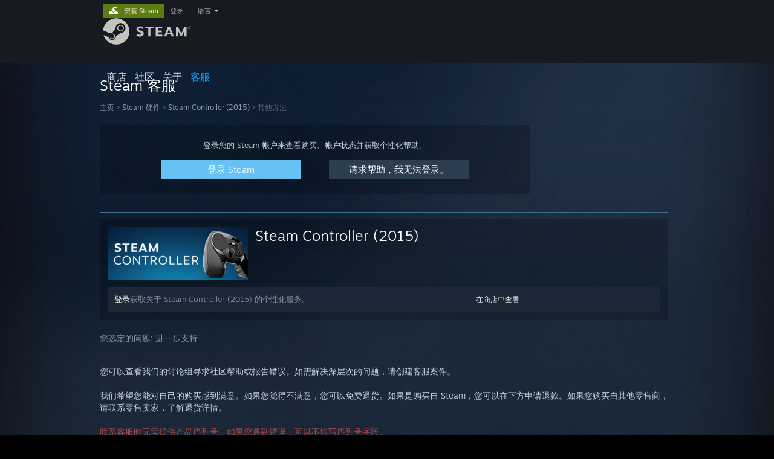

--- FILE ---
content_type: text/html; charset=UTF-8
request_url: https://help.steampowered.com/zh-cn/wizard/HelpWithGameIssue/?appid=353370&issueid=364&nodeid=25&return_nodeid=35
body_size: 9501
content:
<!DOCTYPE html>
<html class=" responsive DesktopUI" lang="zh-cn"  >
<head>
	<meta http-equiv="Content-Type" content="text/html; charset=UTF-8">
			<meta name="viewport" content="width=device-width,initial-scale=1">
		<meta name="theme-color" content="#171a21">
		<title>Steam 客服 - Steam Controller (2015) - 其他方法</title>
	<link rel="shortcut icon" href="/favicon.ico" type="image/x-icon">

	
	
	<link href="https://help.steampowered.com/public/shared/css/motiva_sans.css?v=vCX1u1jwpYiZ&amp;_cdn=fastly" rel="stylesheet" type="text/css">
<link href="https://help.steampowered.com/public/shared/css/buttons.css?v=JYgbkKDOARmm&amp;_cdn=fastly" rel="stylesheet" type="text/css">
<link href="https://help.steampowered.com/public/shared/css/shared_global.css?v=YWoTJlSp3Rze&amp;_cdn=fastly" rel="stylesheet" type="text/css">
<link href="https://help.steampowered.com/public/shared/css/store_game_shared.css?v=h3rDvpE1fR8Z&amp;_cdn=fastly" rel="stylesheet" type="text/css">
<link href="https://help.steampowered.com/public/css/help.css?v=DDtfldOorrvh&amp;_cdn=fastly" rel="stylesheet" type="text/css">
<link href="https://help.steampowered.com/public/shared/css/shared_responsive.css?v=a68I6wYkkyUr&amp;_cdn=fastly" rel="stylesheet" type="text/css">
<script type="text/javascript">Object.seal && [ Object, Array, String, Number ].map( function( builtin ) { Object.seal( builtin.prototype ); } );</script><script type="text/javascript" src="https://help.steampowered.com/zh-cn/public/shared/javascript/jquery-1.8.3.min.js?v=NXam5zydzNu8&amp;_cdn=fastly"></script>
<script type="text/javascript">$J = jQuery.noConflict();</script><script type="text/javascript">VALVE_PUBLIC_PATH = "https:\/\/help.steampowered.com\/public\/";</script><script type="text/javascript" src="https://help.steampowered.com/zh-cn/public/shared/javascript/tooltip.js?v=LZHsOVauqTrm&amp;_cdn=fastly"></script>

<script type="text/javascript" src="https://help.steampowered.com/zh-cn/public/shared/javascript/shared_global.js?v=OlKHzGmJ_sOX&amp;_cdn=fastly"></script>

<script type="text/javascript" src="https://help.steampowered.com/zh-cn/public/shared/javascript/shipping.js?v=aBAaNS2uAYQj&amp;_cdn=fastly"></script>

<script type="text/javascript" src="https://help.steampowered.com/zh-cn/public/javascript/help.js?v=9rIZAKRZpZp2&amp;_cdn=fastly"></script>

<script type="text/javascript" src="https://help.steampowered.com/zh-cn/public/shared/javascript/dselect.js?v=w0CV_PAvw3UA&amp;_cdn=fastly"></script>

<script type="text/javascript" src="https://help.steampowered.com/zh-cn/public/shared/javascript/legacy_web/main.js?v=dVwPgFK0SOZd&amp;_cdn=fastly"></script>

<script type="text/javascript">
setTimezoneCookies();
$J( function($) { 
window.BindHelpTooltip = function( $Selector ) { $Selector.v_tooltip( {'tooltipClass': 'help_tooltip', 'dataName': 'helpTooltip' } ); };
BindHelpTooltip( $('[data-help-tooltip]') ); 
});

</script>
<script type="text/javascript" src="https://help.steampowered.com/zh-cn/public/shared/javascript/shared_responsive_adapter.js?v=sBz0DRXURQyx&amp;_cdn=fastly"></script>

						<meta name="twitter:card" content="summary_large_image">
					<meta name="Description" content="登录您的 Steam 帐户以获取有关您 Steam 游戏的帮助、联系 Steam 客服、申请退款和更多。若您无法登录需要重置密码或恢复被盗帐户也同样能用客服网页。">
			
	<meta name="twitter:site" content="@steam" />

						<meta property="og:title" content="Steam 客服 - Steam Controller (2015) - 其他方法">
					<meta property="twitter:title" content="Steam 客服 - Steam Controller (2015) - 其他方法">
					<meta property="og:type" content="website">
					<meta property="fb:app_id" content="105386699540688">
					<meta property="og:description" content="登录您的 Steam 帐户以获取有关您 Steam 游戏的帮助、联系 Steam 客服、申请退款和更多。若您无法登录需要重置密码或恢复被盗帐户也同样能用客服网页。">
					<meta property="twitter:description" content="登录您的 Steam 帐户以获取有关您 Steam 游戏的帮助、联系 Steam 客服、申请退款和更多。若您无法登录需要重置密码或恢复被盗帐户也同样能用客服网页。">
			
	
			<link rel="image_src" href="https://help.steampowered.com/public/shared/images/responsive/steam_share_image.jpg">
		<meta property="og:image" content="https://help.steampowered.com/public/shared/images/responsive/steam_share_image.jpg">
		<meta name="twitter:image" content="https://help.steampowered.com/public/shared/images/responsive/steam_share_image.jpg" />
					<meta property="og:image:secure" content="https://help.steampowered.com/public/shared/images/responsive/steam_share_image.jpg">
				
	
	
			<link rel="alternate" href="https://help.steampowered.com/wizard/HelpWithGameIssue/?appid=353370&amp;issueid=364&amp;nodeid=25&amp;return_nodeid=35" hreflang="x-default">
					<link rel="alternate" href="https://help.steampowered.com/zh-cn/wizard/HelpWithGameIssue/?appid=353370&amp;issueid=364&amp;nodeid=25&amp;return_nodeid=35" hreflang="zh-cn">
					<link rel="alternate" href="https://help.steampowered.com/zh-tw/wizard/HelpWithGameIssue/?appid=353370&amp;issueid=364&amp;nodeid=25&amp;return_nodeid=35" hreflang="zh-tw">
					<link rel="alternate" href="https://help.steampowered.com/ja/wizard/HelpWithGameIssue/?appid=353370&amp;issueid=364&amp;nodeid=25&amp;return_nodeid=35" hreflang="ja">
					<link rel="alternate" href="https://help.steampowered.com/ko/wizard/HelpWithGameIssue/?appid=353370&amp;issueid=364&amp;nodeid=25&amp;return_nodeid=35" hreflang="ko">
					<link rel="alternate" href="https://help.steampowered.com/th/wizard/HelpWithGameIssue/?appid=353370&amp;issueid=364&amp;nodeid=25&amp;return_nodeid=35" hreflang="th">
					<link rel="alternate" href="https://help.steampowered.com/bg/wizard/HelpWithGameIssue/?appid=353370&amp;issueid=364&amp;nodeid=25&amp;return_nodeid=35" hreflang="bg">
					<link rel="alternate" href="https://help.steampowered.com/cs/wizard/HelpWithGameIssue/?appid=353370&amp;issueid=364&amp;nodeid=25&amp;return_nodeid=35" hreflang="cs">
					<link rel="alternate" href="https://help.steampowered.com/da/wizard/HelpWithGameIssue/?appid=353370&amp;issueid=364&amp;nodeid=25&amp;return_nodeid=35" hreflang="da">
					<link rel="alternate" href="https://help.steampowered.com/de/wizard/HelpWithGameIssue/?appid=353370&amp;issueid=364&amp;nodeid=25&amp;return_nodeid=35" hreflang="de">
					<link rel="alternate" href="https://help.steampowered.com/en/wizard/HelpWithGameIssue/?appid=353370&amp;issueid=364&amp;nodeid=25&amp;return_nodeid=35" hreflang="en">
					<link rel="alternate" href="https://help.steampowered.com/es/wizard/HelpWithGameIssue/?appid=353370&amp;issueid=364&amp;nodeid=25&amp;return_nodeid=35" hreflang="es">
					<link rel="alternate" href="https://help.steampowered.com/es-419/wizard/HelpWithGameIssue/?appid=353370&amp;issueid=364&amp;nodeid=25&amp;return_nodeid=35" hreflang="es-419">
					<link rel="alternate" href="https://help.steampowered.com/el/wizard/HelpWithGameIssue/?appid=353370&amp;issueid=364&amp;nodeid=25&amp;return_nodeid=35" hreflang="el">
					<link rel="alternate" href="https://help.steampowered.com/fr/wizard/HelpWithGameIssue/?appid=353370&amp;issueid=364&amp;nodeid=25&amp;return_nodeid=35" hreflang="fr">
					<link rel="alternate" href="https://help.steampowered.com/it/wizard/HelpWithGameIssue/?appid=353370&amp;issueid=364&amp;nodeid=25&amp;return_nodeid=35" hreflang="it">
					<link rel="alternate" href="https://help.steampowered.com/id/wizard/HelpWithGameIssue/?appid=353370&amp;issueid=364&amp;nodeid=25&amp;return_nodeid=35" hreflang="id">
					<link rel="alternate" href="https://help.steampowered.com/hu/wizard/HelpWithGameIssue/?appid=353370&amp;issueid=364&amp;nodeid=25&amp;return_nodeid=35" hreflang="hu">
					<link rel="alternate" href="https://help.steampowered.com/nl/wizard/HelpWithGameIssue/?appid=353370&amp;issueid=364&amp;nodeid=25&amp;return_nodeid=35" hreflang="nl">
					<link rel="alternate" href="https://help.steampowered.com/no/wizard/HelpWithGameIssue/?appid=353370&amp;issueid=364&amp;nodeid=25&amp;return_nodeid=35" hreflang="no">
					<link rel="alternate" href="https://help.steampowered.com/pl/wizard/HelpWithGameIssue/?appid=353370&amp;issueid=364&amp;nodeid=25&amp;return_nodeid=35" hreflang="pl">
					<link rel="alternate" href="https://help.steampowered.com/pt/wizard/HelpWithGameIssue/?appid=353370&amp;issueid=364&amp;nodeid=25&amp;return_nodeid=35" hreflang="pt">
					<link rel="alternate" href="https://help.steampowered.com/pt-br/wizard/HelpWithGameIssue/?appid=353370&amp;issueid=364&amp;nodeid=25&amp;return_nodeid=35" hreflang="pt-br">
					<link rel="alternate" href="https://help.steampowered.com/ro/wizard/HelpWithGameIssue/?appid=353370&amp;issueid=364&amp;nodeid=25&amp;return_nodeid=35" hreflang="ro">
					<link rel="alternate" href="https://help.steampowered.com/ru/wizard/HelpWithGameIssue/?appid=353370&amp;issueid=364&amp;nodeid=25&amp;return_nodeid=35" hreflang="ru">
					<link rel="alternate" href="https://help.steampowered.com/fi/wizard/HelpWithGameIssue/?appid=353370&amp;issueid=364&amp;nodeid=25&amp;return_nodeid=35" hreflang="fi">
					<link rel="alternate" href="https://help.steampowered.com/sv/wizard/HelpWithGameIssue/?appid=353370&amp;issueid=364&amp;nodeid=25&amp;return_nodeid=35" hreflang="sv">
					<link rel="alternate" href="https://help.steampowered.com/tr/wizard/HelpWithGameIssue/?appid=353370&amp;issueid=364&amp;nodeid=25&amp;return_nodeid=35" hreflang="tr">
					<link rel="alternate" href="https://help.steampowered.com/vi/wizard/HelpWithGameIssue/?appid=353370&amp;issueid=364&amp;nodeid=25&amp;return_nodeid=35" hreflang="vi">
					<link rel="alternate" href="https://help.steampowered.com/uk/wizard/HelpWithGameIssue/?appid=353370&amp;issueid=364&amp;nodeid=25&amp;return_nodeid=35" hreflang="uk">
			
	
	</head>
<body class="v6 responsive_page ">


<div class="responsive_page_frame with_header">
						<div role="navigation" class="responsive_page_menu_ctn mainmenu" aria-label="手机菜单">
				<div class="responsive_page_menu"  id="responsive_page_menu">
										<div class="mainmenu_contents">
						<div class="mainmenu_contents_items">
															<a class="menuitem" href="https://help.steampowered.com/zh-cn/login/">
									登录								</a>
															<a class="menuitem supernav" href="https://store.steampowered.com/" data-tooltip-type="selector" data-tooltip-content=".submenu_Store">
				商店			</a>
			<div class="submenu_Store" style="display: none;" data-submenuid="Store">
														<a class="submenuitem" href="https://store.steampowered.com/">
						主页											</a>
														<a class="submenuitem" href="https://store.steampowered.com/explore/">
						探索队列											</a>
														<a class="submenuitem" href="https://steamcommunity.com/my/wishlist/">
						愿望单											</a>
														<a class="submenuitem" href="https://store.steampowered.com/points/shop/">
						点数商店											</a>
														<a class="submenuitem" href="https://store.steampowered.com/news/">
						新闻											</a>
														<a class="submenuitem" href="https://store.steampowered.com/stats/">
						排行榜											</a>
							</div>
										<a class="menuitem supernav" href="https://steamcommunity.com/" data-tooltip-type="selector" data-tooltip-content=".submenu_Community">
				社区			</a>
			<div class="submenu_Community" style="display: none;" data-submenuid="Community">
														<a class="submenuitem" href="https://steamcommunity.com/">
						主页											</a>
														<a class="submenuitem" href="https://steamcommunity.com/discussions/">
						讨论											</a>
														<a class="submenuitem" href="https://steamcommunity.com/workshop/">
						创意工坊											</a>
														<a class="submenuitem" href="https://steamcommunity.com/market/">
						市场											</a>
														<a class="submenuitem" href="https://steamcommunity.com/?subsection=broadcasts">
						实况直播											</a>
							</div>
										<a class="menuitem " href="https://store.steampowered.com/about/">
				关于			</a>
										<a class="menuitem  supernav_active" href="https://help.steampowered.com/zh-cn/">
				客服			</a>
			
							<div class="minor_menu_items">
																								<div class="menuitem change_language_action">
									更改语言								</div>
																																	<a class="menuitem" href="https://store.steampowered.com/mobile" target="_blank" rel="noreferrer">获取 Steam 手机应用</a>
																									<div class="menuitem" role="link" onclick="Responsive_RequestDesktopView();">
										查看桌面版网站									</div>
															</div>
						</div>
						<div class="mainmenu_footer_spacer  "></div>
						<div class="mainmenu_footer">
															<div class="mainmenu_footer_logo"><img src="https://help.steampowered.com/public/shared/images/responsive/footerLogo_valve_new.png"></div>
								© Valve Corporation。保留所有权利。所有商标均为其在美国及其它国家/地区的各自持有者所有。								<span class="mainmenu_valve_links">
									<a href="https://store.steampowered.com/privacy_agreement/" target="_blank">隐私政策</a>
									&nbsp;| &nbsp;<a href="http://www.valvesoftware.com/legal.htm" target="_blank">法律信息</a>
									&nbsp;| &nbsp;<a href="https://help.steampowered.com/faqs/view/10BB-D27A-6378-4436" target="_blank">无障碍</a>
									&nbsp;| &nbsp;<a href="https://store.steampowered.com/subscriber_agreement/" target="_blank">Steam 订户协议</a>
									&nbsp;| &nbsp;<a href="https://store.steampowered.com/steam_refunds/" target="_blank">退款</a>
									&nbsp;| &nbsp;<a href="https://store.steampowered.com/account/cookiepreferences/" target="_blank">Cookie</a>
								</span>
													</div>
					</div>
									</div>
			</div>
		
		<div class="responsive_local_menu_tab"></div>

		<div class="responsive_page_menu_ctn localmenu">
			<div class="responsive_page_menu"  id="responsive_page_local_menu" data-panel="{&quot;onOptionsActionDescription&quot;:&quot;#filter_toggle&quot;,&quot;onOptionsButton&quot;:&quot;Responsive_ToggleLocalMenu()&quot;,&quot;onCancelButton&quot;:&quot;Responsive_ToggleLocalMenu()&quot;}">
				<div class="localmenu_content" data-panel="{&quot;maintainY&quot;:true,&quot;bFocusRingRoot&quot;:true,&quot;flow-children&quot;:&quot;column&quot;}">
				</div>
			</div>
		</div>



					<div class="responsive_header">
				<div class="responsive_header_content">
					<div id="responsive_menu_logo">
						<img src="https://help.steampowered.com/public/shared/images/responsive/header_menu_hamburger.png" height="100%">
											</div>
					<div class="responsive_header_logo">
						<a href="https://store.steampowered.com/">
															<img src="https://help.steampowered.com/public/shared/images/responsive/header_logo.png" height="36" border="0" alt="STEAM">
													</a>
					</div>
									</div>
			</div>
		
		<div class="responsive_page_content_overlay">

		</div>

		<div class="responsive_fixonscroll_ctn nonresponsive_hidden ">
		</div>
	
	<div class="responsive_page_content">

		<div role="banner" id="global_header" data-panel="{&quot;flow-children&quot;:&quot;row&quot;}">
	<div class="content">
		<div class="logo">
			<span id="logo_holder">
									<a href="https://store.steampowered.com/" aria-label="Steam 主页链接">
						<img src="https://help.steampowered.com/public/shared/images/header/logo_steam.svg?t=962016" width="176" height="44" alt="Steam 主页链接">
					</a>
							</span>
		</div>

			<div role="navigation" class="supernav_container" aria-label="全局菜单">
								<a class="menuitem supernav" href="https://store.steampowered.com/" data-tooltip-type="selector" data-tooltip-content=".submenu_Store">
				商店			</a>
			<div class="submenu_Store" style="display: none;" data-submenuid="Store">
														<a class="submenuitem" href="https://store.steampowered.com/">
						主页											</a>
														<a class="submenuitem" href="https://store.steampowered.com/explore/">
						探索队列											</a>
														<a class="submenuitem" href="https://steamcommunity.com/my/wishlist/">
						愿望单											</a>
														<a class="submenuitem" href="https://store.steampowered.com/points/shop/">
						点数商店											</a>
														<a class="submenuitem" href="https://store.steampowered.com/news/">
						新闻											</a>
														<a class="submenuitem" href="https://store.steampowered.com/stats/">
						排行榜											</a>
							</div>
										<a class="menuitem supernav" href="https://steamcommunity.com/" data-tooltip-type="selector" data-tooltip-content=".submenu_Community">
				社区			</a>
			<div class="submenu_Community" style="display: none;" data-submenuid="Community">
														<a class="submenuitem" href="https://steamcommunity.com/">
						主页											</a>
														<a class="submenuitem" href="https://steamcommunity.com/discussions/">
						讨论											</a>
														<a class="submenuitem" href="https://steamcommunity.com/workshop/">
						创意工坊											</a>
														<a class="submenuitem" href="https://steamcommunity.com/market/">
						市场											</a>
														<a class="submenuitem" href="https://steamcommunity.com/?subsection=broadcasts">
						实况直播											</a>
							</div>
										<a class="menuitem " href="https://store.steampowered.com/about/">
				关于			</a>
										<a class="menuitem  supernav_active" href="https://help.steampowered.com/zh-cn/">
				客服			</a>
				</div>
	<script type="text/javascript">
		jQuery(function($) {
			$('#global_header .supernav').v_tooltip({'location':'bottom', 'destroyWhenDone': false, 'tooltipClass': 'supernav_content', 'offsetY':-6, 'offsetX': 1, 'horizontalSnap': 4, 'tooltipParent': '#global_header .supernav_container', 'correctForScreenSize': false});
		});
	</script>

		<div id="global_actions">
			<div role="navigation" id="global_action_menu" aria-label="帐户菜单">
									<a class="header_installsteam_btn header_installsteam_btn_green" href="https://store.steampowered.com/about/">
						<div class="header_installsteam_btn_content">
							安装 Steam						</div>
					</a>
				
				
									<a class="global_action_link" href="https://help.steampowered.com/zh-cn/login/">登录</a>
											&nbsp;|&nbsp;
						<span class="pulldown global_action_link" id="language_pulldown" onclick="ShowMenu( this, 'language_dropdown', 'right' );">语言</span>
						<div class="popup_block_new" id="language_dropdown" style="display: none;">
							<div class="popup_body popup_menu">
																																					<a class="popup_menu_item tight" href="https://help.steampowered.com/zh-cn/wizard/HelpWithGameIssue/?appid=353370&amp;issueid=364&amp;nodeid=25&amp;return_nodeid=35">简体中文</a>
																													<a class="popup_menu_item tight" href="https://help.steampowered.com/zh-tw/wizard/HelpWithGameIssue/?appid=353370&amp;issueid=364&amp;nodeid=25&amp;return_nodeid=35">繁體中文（繁体中文）</a>
																													<a class="popup_menu_item tight" href="https://help.steampowered.com/ja/wizard/HelpWithGameIssue/?appid=353370&amp;issueid=364&amp;nodeid=25&amp;return_nodeid=35">日本語（日语）</a>
																													<a class="popup_menu_item tight" href="https://help.steampowered.com/ko/wizard/HelpWithGameIssue/?appid=353370&amp;issueid=364&amp;nodeid=25&amp;return_nodeid=35">한국어（韩语）</a>
																													<a class="popup_menu_item tight" href="https://help.steampowered.com/th/wizard/HelpWithGameIssue/?appid=353370&amp;issueid=364&amp;nodeid=25&amp;return_nodeid=35">ไทย（泰语）</a>
																													<a class="popup_menu_item tight" href="https://help.steampowered.com/bg/wizard/HelpWithGameIssue/?appid=353370&amp;issueid=364&amp;nodeid=25&amp;return_nodeid=35">български（保加利亚语）</a>
																													<a class="popup_menu_item tight" href="https://help.steampowered.com/cs/wizard/HelpWithGameIssue/?appid=353370&amp;issueid=364&amp;nodeid=25&amp;return_nodeid=35">Čeština（捷克语）</a>
																													<a class="popup_menu_item tight" href="https://help.steampowered.com/da/wizard/HelpWithGameIssue/?appid=353370&amp;issueid=364&amp;nodeid=25&amp;return_nodeid=35">Dansk（丹麦语）</a>
																													<a class="popup_menu_item tight" href="https://help.steampowered.com/de/wizard/HelpWithGameIssue/?appid=353370&amp;issueid=364&amp;nodeid=25&amp;return_nodeid=35">Deutsch（德语）</a>
																													<a class="popup_menu_item tight" href="https://help.steampowered.com/en/wizard/HelpWithGameIssue/?appid=353370&amp;issueid=364&amp;nodeid=25&amp;return_nodeid=35">English（英语）</a>
																													<a class="popup_menu_item tight" href="https://help.steampowered.com/es/wizard/HelpWithGameIssue/?appid=353370&amp;issueid=364&amp;nodeid=25&amp;return_nodeid=35">Español-España（西班牙语 - 西班牙）</a>
																													<a class="popup_menu_item tight" href="https://help.steampowered.com/es-419/wizard/HelpWithGameIssue/?appid=353370&amp;issueid=364&amp;nodeid=25&amp;return_nodeid=35">Español - Latinoamérica（西班牙语 - 拉丁美洲）</a>
																													<a class="popup_menu_item tight" href="https://help.steampowered.com/el/wizard/HelpWithGameIssue/?appid=353370&amp;issueid=364&amp;nodeid=25&amp;return_nodeid=35">Ελληνικά（希腊语）</a>
																													<a class="popup_menu_item tight" href="https://help.steampowered.com/fr/wizard/HelpWithGameIssue/?appid=353370&amp;issueid=364&amp;nodeid=25&amp;return_nodeid=35">Français（法语）</a>
																													<a class="popup_menu_item tight" href="https://help.steampowered.com/it/wizard/HelpWithGameIssue/?appid=353370&amp;issueid=364&amp;nodeid=25&amp;return_nodeid=35">Italiano（意大利语）</a>
																													<a class="popup_menu_item tight" href="https://help.steampowered.com/id/wizard/HelpWithGameIssue/?appid=353370&amp;issueid=364&amp;nodeid=25&amp;return_nodeid=35">Bahasa Indonesia（印度尼西亚语）</a>
																													<a class="popup_menu_item tight" href="https://help.steampowered.com/hu/wizard/HelpWithGameIssue/?appid=353370&amp;issueid=364&amp;nodeid=25&amp;return_nodeid=35">Magyar（匈牙利语）</a>
																													<a class="popup_menu_item tight" href="https://help.steampowered.com/nl/wizard/HelpWithGameIssue/?appid=353370&amp;issueid=364&amp;nodeid=25&amp;return_nodeid=35">Nederlands（荷兰语）</a>
																													<a class="popup_menu_item tight" href="https://help.steampowered.com/no/wizard/HelpWithGameIssue/?appid=353370&amp;issueid=364&amp;nodeid=25&amp;return_nodeid=35">Norsk（挪威语）</a>
																													<a class="popup_menu_item tight" href="https://help.steampowered.com/pl/wizard/HelpWithGameIssue/?appid=353370&amp;issueid=364&amp;nodeid=25&amp;return_nodeid=35">Polski（波兰语）</a>
																													<a class="popup_menu_item tight" href="https://help.steampowered.com/pt/wizard/HelpWithGameIssue/?appid=353370&amp;issueid=364&amp;nodeid=25&amp;return_nodeid=35">Português（葡萄牙语 - 葡萄牙）</a>
																													<a class="popup_menu_item tight" href="https://help.steampowered.com/pt-br/wizard/HelpWithGameIssue/?appid=353370&amp;issueid=364&amp;nodeid=25&amp;return_nodeid=35">Português-Brasil（葡萄牙语 - 巴西）</a>
																													<a class="popup_menu_item tight" href="https://help.steampowered.com/ro/wizard/HelpWithGameIssue/?appid=353370&amp;issueid=364&amp;nodeid=25&amp;return_nodeid=35">Română（罗马尼亚语）</a>
																													<a class="popup_menu_item tight" href="https://help.steampowered.com/ru/wizard/HelpWithGameIssue/?appid=353370&amp;issueid=364&amp;nodeid=25&amp;return_nodeid=35">Русский（俄语）</a>
																													<a class="popup_menu_item tight" href="https://help.steampowered.com/fi/wizard/HelpWithGameIssue/?appid=353370&amp;issueid=364&amp;nodeid=25&amp;return_nodeid=35">Suomi（芬兰语）</a>
																													<a class="popup_menu_item tight" href="https://help.steampowered.com/sv/wizard/HelpWithGameIssue/?appid=353370&amp;issueid=364&amp;nodeid=25&amp;return_nodeid=35">Svenska（瑞典语）</a>
																													<a class="popup_menu_item tight" href="https://help.steampowered.com/tr/wizard/HelpWithGameIssue/?appid=353370&amp;issueid=364&amp;nodeid=25&amp;return_nodeid=35">Türkçe（土耳其语）</a>
																													<a class="popup_menu_item tight" href="https://help.steampowered.com/vi/wizard/HelpWithGameIssue/?appid=353370&amp;issueid=364&amp;nodeid=25&amp;return_nodeid=35">Tiếng Việt（越南语）</a>
																													<a class="popup_menu_item tight" href="https://help.steampowered.com/uk/wizard/HelpWithGameIssue/?appid=353370&amp;issueid=364&amp;nodeid=25&amp;return_nodeid=35">Українська（乌克兰语）</a>
																									<a class="popup_menu_item tight" href="https://www.valvesoftware.com/en/contact?contact-person=Translation%20Team%20Feedback" target="_blank">报告翻译问题</a>
							</div>
						</div>
												</div>
					</div>
			</div>
</div>

		<div role="main" class="responsive_page_template_content" id="responsive_page_template_content" data-panel="{&quot;autoFocus&quot;:true}" >

				<script src="https://js.hcaptcha.com/1/api.js?render=explicit&hl=zh-cn" async defer></script>

	<div id="loading_throbber" class="LoadingWrapper page_loaded">
		<div class="LoadingThrobber">
			<div class="Bar Bar1"></div>
			<div class="Bar Bar2"></div>
			<div class="Bar Bar3"></div>
		</div>
	</div>

	<div class="page_body_ctn">
		<div id="page_content" class="page_content">
			<div data-panel="[]" id="error_contents">

				
		<a class="help_header" href="https://help.steampowered.com/zh-cn/">Steam 客服</a>
		<div class="breadcrumbs"><a href="https://help.steampowered.com/zh-cn/">主页</a> &gt; 错误</div>
<div class="error_bg">
		<div id="error_description">处理该申请时发生错误，请稍后再试。</div>
			<div class="error_reload">
			<a data-panel="{&quot;focusable&quot;:false}" class="help_site_button" href="javascript:window.location.reload()">再试一次</a> &nbsp;
			<a data-panel="{&quot;focusable&quot;:false}" class="help_site_button" href="https://help.steampowered.com/zh-cn/">主页</a>
		</div>
	</div>			</div>
			<div id="wizard_contents">
									<div class="wizard_content_wrapper">
								<a class="help_header" href="https://help.steampowered.com/zh-cn/">Steam 客服</a>
		<div class="breadcrumbs"><a href="https://help.steampowered.com/zh-cn/">主页</a> &gt; <a href="https://help.steampowered.com/zh-cn/wizard/HelpWithSteamHardware">Steam 硬件</a>  &gt; <a href="https://help.steampowered.com/zh-cn/wizard/HelpWithGame/?appid=353370">Steam Controller (2015)</a>  &gt; 其他方法</div>		<div class="help_login_nag">
			<div class="help_login_nag_intro">
				登录您的 Steam 帐户来查看购买、帐户状态并获取个性化帮助。			</div>
			<div class="help_login_nag_buttons">
				<div class="help_login_nag_left">
					<a data-panel="{&quot;autoFocus&quot;:true}" href="https://help.steampowered.com/zh-cn/wizard/Login?redir=%2Fzh-cn%2Fwizard%2FHelpWithGameIssue%2F%3Fappid%3D353370%26issueid%3D364%26nodeid%3D25%26return_nodeid%3D35" class="btn_medium btnv6_blue_hoverfade btn_login_nag_left">
						<span>登录 Steam</span>
					</a>
				</div>
				<div class="help_login_nag_right">
					<a href="https://help.steampowered.com/zh-cn/wizard/HelpWithLogin" class="btn_medium btnv6_blue_hoverfade btn_login_nag_right">
						<span>请求帮助，我无法登录。</span>
					</a>
				</div>
			</div>
			<div style="clear: both;"></div>
		</div>
		
<script type="application/javascript">
		function ToggleVisibility( id )
		{
			var div = $J('#step_' + id );
			div.toggleClass( 'help_section_hidden' );

			var button = $J('#step_button_' + id );
			button.toggleClass( 'opened' );
		}
</script>

<div class="help_app_header_divider"></div>
<div class="help_app_header">
	<div>
		<div class="subbox_left">
							<a href="https://help.steampowered.com/zh-cn/wizard/HelpWithGame/?appid=353370">
					<img src="https://shared.fastly.steamstatic.com/store_item_assets/steam/apps/353370/capsule_231x87.jpg?t=1762975262" alt="Steam Controller (2015)">
				</a>
						<div class="game_name">
				<a href="https://help.steampowered.com/zh-cn/wizard/HelpWithGame/?appid=353370">
					Steam Controller (2015)				</a>
							</div>
			<div style="clear: both;"></div>
		</div>
				<div style="clear: both"></div>

	</div>
			<div class="help_purchase_detail_box">
	<div class="help_header_right">
		<div class="help_header_link">
							<a href="https://store.steampowered.com/app/353370/">在商店中查看</a>
					</div>
					</div>
	<div class="help_header_left">
					<!-- not logged in -->
			<div>
				<a href="https://help.steampowered.com/zh-cn/wizard/Login?redir=%2Fzh-cn%2Fwizard%2FHelpWithGameIssue%2F%3Fappid%3D353370%26issueid%3D364%26nodeid%3D25%26return_nodeid%3D35">登录</a>获取关于 Steam Controller (2015) 的个性化服务。			</div>
			</div>
	<div style="clear: both"></div>
</div>

  	</div>

	<div class="help_your_issue_start">
		您选定的问题: <span class="help_your_issue">进一步支持</span>
	</div>


	<br/>
	<div class="help_section_body">
		<div class="help_your_issue">您可以查看我们的讨论组寻求社区帮助或报告错误。如需解决深层次的问题，请创建客服案件。<br/><br/>我们希望您能对自己的购买感到满意。如果您觉得不满意，您可以免费退货。如果是购买自 Steam，您可以在下方申请退款。如果您购买自其他零售商，请联系零售卖家，了解退货详情。<br/><br/><div class=warning>联系客服时无需提供产品序列号。如果您遇到错误，可以不填写序列号字段。</div></div>
	</div>
	<br/>


	<div class="help_game_guides_box help_hide_for_create_request ">
		<a href="https://steamcommunity.com/app/353370/discussions/" target="_blank" rel="" class="help_wizard_button help_wizard_arrow_right">
					<span>访问社区讨论</span>
				</a><a href="http://steamcommunity.com/app/353370/discussions/1/" class="help_wizard_button help_wizard_arrow_right">
					<span> 报告错误</span>
				</a><a href="javascript:HelpRequestPage.ShowCreateHelpRequestForm( this );" class="help_wizard_button ">
					<span>联系客服</span>
				</a>
					
		
			</div>


<div id="help_hardware_return_form">
</div>

<div id="help_refund_request_form">
</div>
<div data-panel="{&quot;flow-children&quot;:&quot;column&quot;,&quot;maintainY&quot;:true,&quot;autoFocus&quot;:true}" id="create_help_request_form_ctn" class="create_help_request_form help_request_attachment_overlay_ctn">
	<div class="attachment_drop_overlay">
		<div class="text">将文件拖拽到此，添加至您的客服案件内</div>
	</div>

	
	
	<form id="create_help_request_form" method="post"  action="https://help.steampowered.com/zh-cn/wizard/AjaxCreateHelpRequest" onsubmit="HelpRequestPage.SubmitCreateHelpRequestForm( this ); return false;" data-allow-anonymous="0">
		
		
					<input type="hidden" name="help_request_type" value="9">
					<input type="hidden" name="help_issue" value="364">
					<input type="hidden" name="appid" value="353370">
		
		<input type="hidden" name="validation_id" value="0">
		<input type="hidden" name="validation_code" value="">
		

		
		
		
		
									<div class="create_request_form_row">
						<div class="help_section_medium_header">请告诉我们您的电子邮件地址，以便我们与您联系。</div>
					</div>
								<div class="create_request_form_row">
					<div class="custom_form_label"><label for="create_help_request_email_address">您的电子邮件地址</label></div>
					<div class="create_request_form_colset_2">
						<input  type="text" id="create_help_request_email_address" class="custom_form_text" name="contact_email">
					</div>
					<div style="clear:both"></div>
				</div>
						<script>
				var rgFieldsRestricted = [];
								function OnCustomDropDownChange( e )
				{
					var $input = $J( e );
					var key = e;
					key = key.replace( /#extended_(string|int|uint64)_/, "" );

					for( var i=0; i < rgFieldsRestricted.length; ++i )
					{
						if ( key == rgFieldsRestricted[i][0] )
						{
							if ( rgFieldsRestricted[i][1] == $input.val() )
							{
								$J( '#extended_field_'+rgFieldsRestricted[i][2] ).show();
							}
							else
							{
								$J( '#extended_field_'+rgFieldsRestricted[i][2] ).hide();
							}
						}
					}
				}
				function UpdateDateControl( e )
				{
					var key = e;
					key = key.replace( /#extended_(string|int|uint64)_/, "" );

					var date = '';
					$J(e).val( $J( '#'+key+'_month' ).val() + '/' + $J( '#'+key+'_day' ).val() + '/' + $J( '#'+key+'_year').val() );
				}
			</script>
							<div class="create_request_form_row">
									<div class="create_request_form_colset_1">

													<div id="extended_field_">
									<div class="help_section_medium_header"><div class="hardware_support_serial_section"><div>取下电池盖，找到控制器的序列号，然后在下方输入。</div><img src="https://help.steampowered.com/public/images/serialnum_controller.png"><div>您的控制器接收器的序列号可以在其背面找到。</div><img  style="margin-top: 15px; margin-bottom: 10px" src="https://help.steampowered.com/public/images/serialnum_dongle.png"><div>我们不强行要求您提供序列号，但是序列号将帮助我们更有效地解决您的问题。</div></div></div>								</div>
																<div id="extended_field_serial_number">
									<div class="custom_form_label"><label for="extended_string_serial_number">序列号：</label></div>
<input type="text" class="text custom_form_text " maxlength="10" name="extended_string_serial_number" id="extended_string_serial_number" value="">
<div class="hint_text ">序列号以字母“F”开头，总长有 10 个字符。</div>
								</div>
													</div>
									<div style="clear:both"></div>
				</div>
								<div class="create_request_form_row">
									<div class="create_request_form_colset_1">

													<div id="extended_field_dongle_serial_number">
									<div class="custom_form_label"><label for="extended_string_dongle_serial_number">接收器序列号：</label></div>
<input type="text" class="text custom_form_text " maxlength="10" name="extended_string_dongle_serial_number" id="extended_string_dongle_serial_number" value="">
<div class="hint_text ">序列号以字母“F”开头，总长有 10 个字符。</div>
								</div>
													</div>
									<div style="clear:both"></div>
				</div>
								<div class="create_request_form_row">
									<div class="create_request_form_colset_1">

													<div id="extended_field_message">
									
	<div class="custom_form_label"><label for="extended_string_message">请提供您遇到的问题详情：</label></div>
	<div class="help_request_textarea_ctn">
		<textarea class="text custom_form_text short" name="extended_string_message" id="extended_string_message"></textarea>
	</div>
								</div>
													</div>
									<div style="clear:both"></div>
				</div>
				<div class="help_request_attachment_upload">
	<div class="attachment_upload_legacy">
		如果您想在客服案件中添加文件或截图，请使用 Steam 客户端或更新您的网页浏览器。	</div>
	<div class="attachment_upload_formdata">
		<input type="file" class="attachment_upload_browse_input" style="display: none;" multiple accept="image/*" >
		<div class="attachment_upload_targetarea">
			<div class="add_upload_text">
									我们不接受外部链接或档案下载。<a class="attachment_browse_link" href="javascript:void(0);">单击此处浏览并附加文件</a>，或将文件拖拽至此。							</div>
			<div class="attached_file_list_ctn" style="display: none;">
				文件附件：				<ul class="attached_file_list">

				</ul>
			</div>
		</div>
	</div>
</div>		
				<div id="captcha_entry" style="display: none">
			<div id="captcha_entry_recaptcha"></div>
			<div id="captcha_entry_text" style="display: none">
				<div id="captcha_image_row">
					<img style="float: left;" id="captchaImg" src="https://help.steampowered.com/public/shared/images/trans.gif" border="0" width="206" height="40">
					<div id="captchaRefresh">
					<a id="captchaRefreshLink" href="javascript:HelpWizard.RefreshCaptcha()">刷新</a>
					<a href="javascript:HelpWizard.RefreshCaptcha()" style="text-decoration: none;">
						<img id="captchaRefreshImg" src="https://help.steampowered.com/public/shared/images/ico_captcha_refresh.gif" border="0" />
					</a>
					</div>
				</div>
				<br>
				<div class="input_title">输入上述字符</div>
				<input type="hidden" name="input_captcha_gid" id="input_captcha_gid" value="" />
				<input type="text" name="input_captcha" id="input_captcha" value="" />
			</div>
		</div>
		
		<div class="help_request_create_action">
			<a id="cancel_create_help_request" href="javascript:HelpRequestPage.DismissCreateHelpRequestForm();">取消</a> &nbsp;
			<button class="btn_medium btnv6_blue_hoverfade" type="submit">
				<span>发送</span>
			</button>
		</div>
	</form>
	</div>


<div id="help_request_email_verification" style="display: none; max-width: 502px;">
	<p id="validate_email_error_contents"></p>
	<p id="validate_email_instructions"></p>
	<p>输入发送到您电子邮件中的代码：</p>
	<input type="text" name="validation_code">
	<p class="help_request_email_verification_note"><span class="help_request_email_validation_hightlight">注意：</span> 只有您输入了代码，我们的客服才会收到您的消息。在点击“发送”之前，请勿关闭此窗口。</p>
</div>
					</div>
							</div>
			<div id="wizard_perf_data"></div>
		</div>
	</div>
	<script>
				var g_sessionID = "d3d20e5c7f1c64d79c106867";
				var g_ServerTime = 1768945185;
				var g_strLanguage = 'schinese';
			</script>	<script type="text/javascript">
	var g_rgDefaultWizardPageParams = { sessionid: g_sessionID, wizard_ajax: 1, gamepad: 0 };

	
	$J( function() {
				HelpWizard.HookOnHashChange();
					HelpWizard.InitStaticPage();
				if ( window.location.hash && window.location.hash.length > 2 )
			HelpWizard.LoadPageFromHash( true );
	} );
	</script>

		</div>	<!-- responsive_page_legacy_content -->

		
	</div>	<!-- responsive_page_content -->

</div>	<!-- responsive_page_frame -->
</body>
</html>